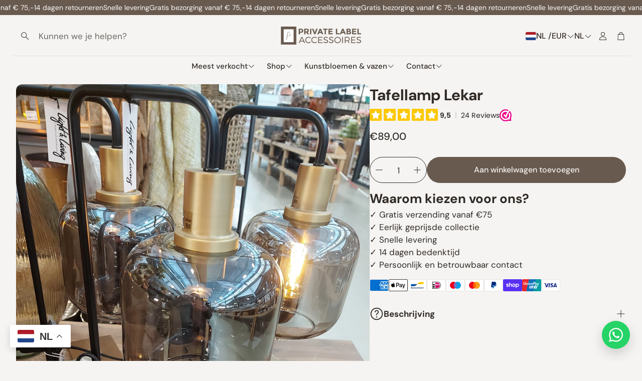

--- FILE ---
content_type: text/css
request_url: https://privatelabelaccessoires.nl/cdn/shop/t/10/assets/settings.css?v=67100145723060581751767097500
body_size: 587
content:
:root{--aspect-ratio: auto;--aspect-ratio-portait: .67;--font-base: "DM Sans",sans-serif;--font-base-style: normal;--font-base-weight: 400;--font-base-size: 16px;--font-base-letter-spacing: 0px;--font-base-line-height: 1.5;--font-base-transform: none;--font-breadcrumbs: ,;--font-breadcrumbs-style: ;--font-breadcrumbs-weight: ;--font-breadcrumbs-size: 13px;--font-breadcrumbs-letter-spacing: px;--font-headline: "DM Sans",sans-serif;--font-headline-style: normal;--font-headline-weight: 700;--font-headline-size: 22px;--font-headline-transform: none;--font-headline-letter-spacing: 0px;--font-headline-line-height: 1.2;--font-navigation: "DM Sans",sans-serif;--font-navigation-style: normal;--font-navigation-weight: 500;--font-navigation-size: 16px;--font-navigation-transform: none;--font-navigation-letter-spacing: 0px;--font-button: "DM Sans",sans-serif;--font-button-style: normal;--font-button-weight: 500;--font-button-size: 16px;--font-button-transform: none;--font-button-letter-spacing: 0px;--font-price: "DM Sans",sans-serif;--font-price-style: normal;--font-price-weight: 500;--font-price-size: px;--font-price-transform: none;--font-price-letter-spacing: 0px;--gap: 8px;--section-gap: 2;--section-margin-block-mobile: 6rem;--grid-gap: 16px;--color-text-inactive: #ADADAD;--color-text-light: #e5e5e5;--color-text-highlight: #f7f7f7;--color-footer-bg: #EBEBEB;--color-footer-border: #ccc;--color-footer-copy-text: #ADADAD;--color-newsletter-border: #BCBCBC;--color-header-search-border: #E0DEDB;--color-header-border: #E0DEDB;--color-input-border-active: #4C4C4B;--color-input-bg: #fff;--color-button-border: #000;--color-button-bg: #fff;--color-button-text: #000;--color-button-main-bg: #000;--color-button-main-text: #fff;--color-button-cta-bg: #000;--color-button-cta-text: #fff;--color-hr: #BCBCBC;--color-overlay-text: black;--color-navbar-bg: #333;--color-navbar-text: #eee;--color-breadcrumbs-bg: white;--color-promo-price: red;--color-promo-badge: red;--color-promo-badge-text: white;--size-icon: 2.4rem;--size-icon-desk: 2.8rem;--input-height: 4.8rem;--height-chip: 4rem;--height-vertical-thumbs-gallery--square: 608px;--height-vertical-thumbs-gallery--portrait: 748px;--height-vertical-thumbs-gallery--original: 520px;--site-max-width: 1600px;--site-max-width-big: 1600px;--hero-max-width: 2560px;--post-max-width: 850px;--navbar-height: 56px;--color-background: #f6f4f2;--color-background-rgb: 246, 244, 242;--color-foreground: rgba(78, 64, 56, .03);--color-teaser-background: #F4EEDA;--color-headings-text: #2f2a26;--color-text: #4e4038;--color-text-rgb: 78, 64, 56;--color-body-text: var(--color-text);--color-body-text-light: #4e4038;--color-links: #4e4038;--color-links-active: #4e4038;--color-border: #dfdfdf;--color-overlay: #b89b6b;--color-overlay-rgb: 184, 155, 107;--color-overlay-opacity: 0;--color-action-text: #ffffff;--color-action-background: #2f2a26;--color-placeholder-bg: #F4EEDA;--color-bullet: #4e4038;--color-header-text: #2f2a26;--color-header-background: #f6f4f2;--color-header-background-rgb: 246, 244, 242;--color-menu-text: #2f2a26;--color-menu-background: #f6f4f2;--color-transparent-header: #2f2a26;--color-button-primary-background: #4e4038;--color-button-primary-text: #f6f4f2;--color-button-primary-text-hover: #4e4038;--color-button-primary-background-hover: #4e4038;--color-button-secondary-background: #f6f4f2;--color-button-secondary-border: #f6f4f2;--color-button-secondary-text: #2f2a26;--color-button-secondary-text-hover: #2f2a26;--color-button-secondary-background-hover: #f6f4f2;--color-price: #2f2a26;--color-sale-price: #4e4038;--color-brand: #4e4038;--color-star-rating: #b89b6b;--color-sale-badge-text: #f6f4f2;--color-sale-badge-background: #4e4038;--color-sold-out-text: #f6f4f2;--color-sold-out-background: #4e4038;--color-input-text: #2f2a26;--color-input-background: #f6f4f2;--color-input-border: #dfdfdf;--color-input-placeholder: #2f2a26;--color-footer-background: #695a4f;--color-footer-text: #f6f4f2;--color-footer-text-rgb: 246, 244, 242;--border-radius: 12px;--border-radius-button: 30px;--flag-radius-limit: 3px;--swiper-theme-color: #2f2a26;--swiper-scrollbar-track-color: rgba(0, 0, 0, .1);--image-object-position: 50% 50%;--image-object-position-desktop: 50% 50%;--duration-short: .1s;--duration-default: .2s;--duration-announcement-bar: .25s;--duration-medium: .3s;--duration-long: .5s;--duration-extra-long: .6s;--duration-extended: 3s;--ease-out-slow: cubic-bezier(0, 0, .3, 1);--animation-slide-in: slideIn var(--duration-extra-long) var(--ease-out-slow) forwards;--animation-fade-in: fadeIn var(--duration-extra-long) var(--ease-out-slow)}:root .wt-slider,:root .wt-slider__container,:root .wt-cart{--swiper-theme-color: #2f2a26;--swiper-scrollbar-track-color: rgba(0, 0, 0, .1)}html[dir=rtl]{--font-base-letter-spacing: normal;--font-breadcrumbs-letter-spacing: normal;--font-headline-letter-spacing: normal;--font-navigation-letter-spacing: normal;--font-button-letter-spacing: normal;--font-price-letter-spacing: normal}@media screen and (min-width: 1200px){:root{--font-base-size: 17px;--font-button-size: 16px;--font-breadcrumbs-size: 14px;--font-headline-size: 26px;--font-navigation-size: 17px;--height-chip: 3.2rem}}
/*# sourceMappingURL=/cdn/shop/t/10/assets/settings.css.map?v=67100145723060581751767097500 */


--- FILE ---
content_type: text/javascript; charset=utf-8
request_url: https://dashboard.webwinkelkeur.nl/edge/sidebar_chunks/ae954c8746d73f7240c9.js
body_size: 1128
content:
"use strict";(self.__SIDEBAR__ccf422a4a01c0c786786b0010ca76b45=self.__SIDEBAR__ccf422a4a01c0c786786b0010ca76b45||[]).push([[861],{9477:(t,r,e)=>{e.d(r,{Z:()=>a});var n=e(6584);function a(t){var r=t.webshop,e=r.rating;return 10===parseInt(r.rating)&&(e=10),(0,n.tZ)("div",{className:"rating",children:e})}},2457:(t,r,e)=>{e.d(r,{Z:()=>s});var n=e(6584),a=e(8986);function s(t){var r=t.size,e=t.webshop,s="small"===r?(0,a.X)("%s reviews",(0,n.tZ)("span",{class:"count",children:e.rating_count})):(0,a.X)("Based on %s reviews",(0,n.tZ)("span",{class:"count",children:e.rating_count}));return(0,n.tZ)("div",{class:"reviews",children:s})}},6861:(t,r,e)=>{e.r(r),e.d(r,{default:()=>u});var n=e(6584),a=e(8986),s=e(9477),i=e(2457),c=e(4319),l=e(1931);function o(t,r){(null==r||r>t.length)&&(r=t.length);for(var e=0,n=new Array(r);e<r;e++)n[e]=t[e];return n}function u(t){var r=t.webshop,e=t.language,s=t.system,i=r.badges;return(0,n.BX)(n.HY,{children:[(0,n.tZ)("strong",{class:"title",children:(0,a.__)("Assurances")}),(0,n.BX)("ul",{children:[(0,n.tZ)(d,{webshop:r}),(0,n.tZ)(f,{badges:i[e],system:s})]}),(0,n.tZ)(b,{language:e,system:s})]})}function d(t){var r=t.webshop;return(0,n.BX)("li",{class:"rating-data",children:[(0,n.tZ)("div",{class:"star-wrapper",dangerouslySetInnerHTML:{__html:r.star}}),(0,n.tZ)(s.Z,{webshop:r}),(0,n.tZ)(i.Z,{webshop:r,size:"big"})]})}function f(t){var r=t.badges,e=t.system;return Object.entries(r).map((function(t){var r=function(t,r){return function(t){if(Array.isArray(t))return t}(t)||function(t,r){var e=null==t?null:"undefined"!=typeof Symbol&&t[Symbol.iterator]||t["@@iterator"];if(null!=e){var n,a,s=[],i=!0,c=!1;try{for(e=e.call(t);!(i=(n=e.next()).done)&&(s.push(n.value),!r||s.length!==r);i=!0);}catch(t){c=!0,a=t}finally{try{i||null==e.return||e.return()}finally{if(c)throw a}}return s}}(t,r)||function(t,r){if(t){if("string"==typeof t)return o(t,r);var e=Object.prototype.toString.call(t).slice(8,-1);return"Object"===e&&t.constructor&&(e=t.constructor.name),"Map"===e||"Set"===e?Array.from(e):"Arguments"===e||/^(?:Ui|I)nt(?:8|16|32)(?:Clamped)?Array$/.test(e)?o(t,r):void 0}}(t,r)||function(){throw new TypeError("Invalid attempt to destructure non-iterable instance.\\nIn order to be iterable, non-array objects must have a [Symbol.iterator]() method.")}()}(t,2),a=r[0],s=r[1];return(0,n.BX)("li",{children:[(0,n.tZ)(g,{badge:s,system:e}),s.title]},a)}))}function g(t){var r=t.badge,e=t.system,a=new URL("/badge_tiers/icon/".concat(r.tier.icon_dir,"/").concat(r.tier.icon_filename),e.domain).toString();return(0,n.tZ)("img",{src:a,alt:r.title})}function b(t){var r=t.language,e=t.system,a="nld"===r?l:c;return(0,n.tZ)("img",{src:a,class:"logo",alt:e.name})}}}]);

--- FILE ---
content_type: image/svg+xml
request_url: https://dashboard.webwinkelkeur.nl/badge_tiers/icon/8/badge-legislation-approved-super.svg
body_size: 1993
content:
<?xml version="1.0" encoding="UTF-8"?>
<svg width="32px" height="32px" viewBox="0 0 32 32" version="1.1" xmlns="http://www.w3.org/2000/svg" xmlns:xlink="http://www.w3.org/1999/xlink">
    <!-- Generator: Sketch 57.1 (83088) - https://sketch.com -->
    <title>badge-legal-plus-30-SVG</title>
    <desc>Created with Sketch.</desc>
    <g id="badge-legal-plus-30" stroke="none" stroke-width="1" fill="none" fill-rule="evenodd">
        <g id="blue" transform="translate(1.000000, 0.000000)">
            <path d="M5.17189907,24.5 L2.5,28.9265926 L5.85979078,29.7492578 L8.203928,32.2493005 L10.8559123,27.8583279 C9.1565181,27.6316552 6.12780831,25.8114631 5.17189907,24.5 Z" id="Shape" fill="#0A51A3" fill-rule="nonzero"></path>
            <path d="M22.1718991,24.5 L19.5,28.9265926 L22.8597908,29.7492578 L25.203928,32.2493005 L27.8559123,27.8583279 C26.1565181,27.6316552 23.1278083,25.8114631 22.1718991,24.5 Z" id="Shape" fill="#0A51A3" fill-rule="nonzero" transform="translate(23.677956, 28.374650) scale(-1, 1) translate(-23.677956, -28.374650) "></path>
            <circle id="Oval" fill="#1973DA" fill-rule="nonzero" cx="15" cy="15" r="15"></circle>
            <path d="M25.0019967,20.6864653 C24.5263812,21.1102749 24.1558408,21.6502222 23.9305037,22.2480521 L23.6065123,23.1074714 C23.3487021,23.7912557 22.7734445,24.3040007 22.0674297,24.4790147 L21.180281,24.6989932 C20.5634132,24.8518976 19.9859331,25.1568368 19.5103177,25.5807706 L18.8264044,26.1902764 C18.2821384,26.675198 17.5356246,26.8602732 16.8301037,26.685135 L15.942955,26.4652806 C15.3260872,26.3122521 14.6737829,26.3123763 14.0569151,26.4652806 L13.1696429,26.6852592 C12.4637516,26.8603974 11.7176083,26.675198 11.1734657,26.1902764 L10.4895524,25.5807706 C10.0138135,25.1568368 9.43645688,24.8520218 8.8195891,24.6989932 L7.93231691,24.4790147 C7.22642557,24.3040007 6.65116797,23.7912557 6.39335774,23.1074714 L6.06936633,22.2480521 C5.84402932,21.6502222 5.47348885,21.1102749 4.99787342,20.6865895 L4.31396016,20.0770837 C3.76981759,19.592162 3.49731414,18.8691269 3.5849795,18.143235 L3.69511682,17.2307774 C3.77166967,16.5963051 3.69301779,15.94494 3.46780426,15.3471101 L3.14368938,14.487815 C2.88600262,13.8040308 2.97860687,13.0364038 3.3917453,12.4344749 L3.91045257,11.6781511 C4.27160915,11.1521155 4.50287283,10.5386349 4.57954915,9.90378999 L4.68968647,8.9914566 C4.77735183,8.26531622 5.21395,7.62898076 5.85761128,7.28913812 L6.66660201,6.86197481 C7.22914197,6.56498513 7.71735157,6.1299965 8.07850815,5.60371241 L8.59746237,4.84738865 C9.01047733,4.24545977 9.69093336,3.88611592 10.4179385,3.88611592 L11.3316337,3.88611592 C11.9670224,3.88611592 12.6001885,3.7291126 13.1629754,3.43199872 L13.9719661,3.0048354 C14.6156274,2.66499276 15.3842427,2.66511697 16.0280274,3.0048354 L16.8370182,3.43199872 C17.3998051,3.7291126 18.0330947,3.88611592 18.6683598,3.88611592 L19.5820551,3.88611592 C20.3090602,3.88611592 20.9895162,4.24545977 21.4025312,4.84726444 L21.9214854,5.60383662 C22.282642,6.1299965 22.7708516,6.56498513 23.3333915,6.86197481 L24.1423823,7.28913812 C24.7860435,7.62898076 25.2226417,8.26531622 25.3103071,8.99133239 L25.4204444,9.90378999 C25.4971207,10.5385107 25.7283844,11.1519913 26.0894175,11.6779027 L26.6083717,12.4344749 C27.0213867,13.0364038 27.1139909,13.8039066 26.8563042,14.4875666 L26.5320658,15.3471101 C26.3069758,15.9448158 26.2283239,16.5961809 26.3048767,17.230529 L26.4150141,18.1431108 C26.5025559,18.8691269 26.2300525,19.5920378 25.6859099,20.0769595 L25.0019967,20.6864653 Z" id="Path-Copy-2" stroke="#FFFFFF" stroke-width="1.5"></path>
        </g>
        <g id="Group" transform="translate(8.500000, 8.500000)" fill="#FFFFFF">
            <path d="M5.99998569,7.87500626 C5.99998569,8.21875556 5.86717339,8.53125469 5.60154914,8.81250402 C5.3359249,9.09375335 4.97264451,9.32031543 4.51170799,9.4921899 C4.05077147,9.66406437 3.54686642,9.75000179 3,9.75000179 C2.45311927,9.75000179 1.94921422,9.66406437 1.4882777,9.4921899 C1.02734118,9.32031543 0.664060798,9.09375335 0.39843655,8.81250402 C0.132812303,8.53125469 0,8.21875556 0,7.87500626 L0,7.85156881 C0,7.72656923 0.0390625261,7.57422584 0.117187221,7.39453865 C0.195311915,7.21485146 0.468748882,6.65625916 0.937497765,5.7187614 L1.99218275,3.60939143 C2.13280741,3.34376718 2.33593205,3.16407999 2.6015563,3.07033021 C2.86718054,2.97658044 3.13280515,2.97658044 3.3984294,3.07033021 C3.66405364,3.16407999 3.86717828,3.34376718 4.00780294,3.60939143 L5.08592537,5.78907373 C5.53904917,6.67969661 5.80467378,7.21094546 5.88279847,7.38281993 C5.96092317,7.5546944 5.99998569,7.71094415 5.99998569,7.85156881 L5.99998569,7.87500626 Z M2.99999285,4.1250152 L1.31249687,7.50000715 L4.68748882,7.50000715 L2.99999285,4.1250152 Z M14.9999642,7.87500626 C14.9999642,8.21875556 14.8671519,8.53125469 14.6015277,8.81250402 C14.3359034,9.09375335 13.9726231,9.32031543 13.5116865,9.4921899 C13.05075,9.66406437 12.546845,9.75000179 11.9999785,9.75000179 C11.4530978,9.75000179 10.9491928,9.66406437 10.4882562,9.4921899 C10.0273197,9.32031543 9.66403934,9.09375335 9.39841509,8.81250402 C9.13279084,8.53125469 8.99997854,8.21875556 8.99997854,7.87500626 L8.99997854,7.85156881 C8.99997854,7.72656923 9.03904107,7.57422584 9.11716576,7.39453865 C9.19529046,7.21485146 9.46872742,6.65625916 9.93747631,5.7187614 L10.9921613,3.60939143 C11.132786,3.34376718 11.3359106,3.16407999 11.6015348,3.07033021 C11.8671591,2.97658044 12.1327837,2.97658044 12.3984079,3.07033021 C12.6640322,3.16407999 12.8671568,3.34376718 13.0077815,3.60939143 L14.0859039,5.78907373 C14.5390277,6.67969661 14.8046523,7.21094546 14.882777,7.38281993 C14.9609017,7.5546944 14.9999642,7.71094415 14.9999642,7.85156881 L14.9999642,7.87500626 Z M10.3124754,7.50000715 L13.6874674,7.50000715 L11.9999714,4.1250152 L10.3124754,7.50000715 Z M12.3749705,10.5 C12.4843454,10.5 12.5741888,10.5351562 12.6445011,10.6054685 C12.7148134,10.6757808 12.7499696,10.7656242 12.7499696,10.8749991 L12.7499696,11.6249973 C12.7499696,11.7343722 12.7148134,11.8242156 12.6445011,11.8945279 C12.5741888,11.9648403 12.4843454,11.9999964 12.3749705,11.9999964 L2.62499374,11.9999964 C2.51561888,11.9999964 2.42577547,11.9648403 2.35546313,11.8945279 C2.2851508,11.8242156 2.24999464,11.7343722 2.24999464,11.6249973 L2.24999464,10.8749991 C2.24999464,10.7656242 2.2851508,10.6757808 2.35546313,10.6054685 C2.42577547,10.5351562 2.51561888,10.5 2.62499374,10.5 L6.74998391,10.5 L6.74998391,3.58595398 C6.46873458,3.4609544 6.23436014,3.28126721 6.04686058,3.04689277 C5.85936103,2.81251833 5.73436145,2.54689408 5.67186148,2.25001967 L2.62499374,2.25001967 C2.51561888,2.25001967 2.42577547,2.2148635 2.35546313,2.14455117 C2.2851508,2.07423884 2.24999464,1.98439542 2.24999464,1.87502056 L2.24999464,1.12502235 C2.24999464,1.01564749 2.2851508,0.925804077 2.35546313,0.855491744 C2.42577547,0.785179412 2.51561888,0.750023246 2.62499374,0.750023246 L5.99998569,0.750023246 C6.18748525,0.515648805 6.41014097,0.332055612 6.66795285,0.199243309 C6.92576474,0.0664310064 7.20310771,2.50339508e-05 7.49998212,2.50339508e-05 C7.79685653,2.50339508e-05 8.0741995,0.0664310064 8.33201138,0.199243309 C8.58982327,0.332055612 8.81247899,0.515648805 8.99997854,0.750023246 L12.3749705,0.750023246 C12.4843454,0.750023246 12.5741888,0.785179412 12.6445011,0.855491744 C12.7148134,0.925804077 12.7499696,1.01564749 12.7499696,1.12502235 L12.7499696,1.87502056 C12.7499696,1.98439542 12.7148134,2.07423884 12.6445011,2.14455117 C12.5741888,2.2148635 12.4843454,2.25001967 12.3749705,2.25001967 L9.32810276,2.25001967 C9.26560279,2.54689408 9.14060321,2.81251833 8.95310365,3.04689277 C8.7656041,3.28126721 8.53122966,3.4609544 8.24998033,3.58595398 L8.24998033,10.5 L12.3749705,10.5 Z" id=""></path>
        </g>
    </g>
</svg>